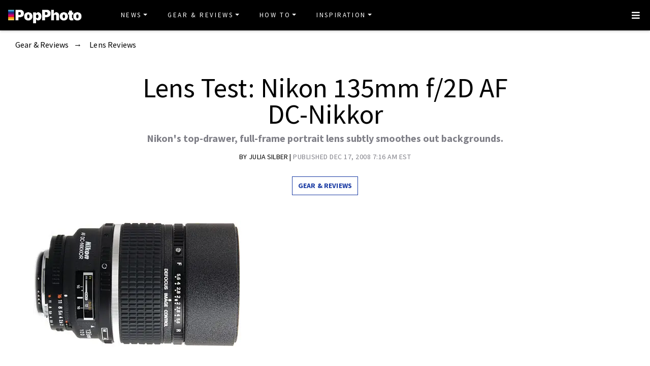

--- FILE ---
content_type: text/html
request_url: https://www.popphoto.com/gear/2008/12/lens-test-nikon-135mm-f2d-af-dc-nikkor/
body_size: 16968
content:
<!DOCTYPE html>
<html lang="en-US">
<head>
  <meta charset="utf-8">
  <meta http-equiv="x-ua-compatible" content="ie=edge">
  <meta name="viewport" content="width=device-width, initial-scale=1, shrink-to-fit=no">
  <link rel="preconnect" href="https://fonts.gstatic.com" crossorigin>
  <link rel="preload" as="style" onload="this.onload=null;this.rel='stylesheet'" href="https://fonts.googleapis.com/css?family=Source+Sans+Pro:300,300i,400,400i,600,600i,700,700i%7CSource+Serif+Pro:400,700&display=swap" />
  <noscript><link rel="stylesheet" href="https://fonts.googleapis.com/css?family=Source+Sans+Pro:300,300i,400,400i,600,600i,700,700i%7CSource+Serif+Pro:400,700&display=swap"></noscript>
  <link rel="preload" href="https://www.popphoto.com/app/themes/empire/dist/vendor/fa-brands-400_d878b0a6.woff2" as="font" crossorigin="anonymous">
  <link rel="preload" href="https://www.popphoto.com/app/themes/empire/dist/vendor/fa-solid-900_1551f4f6.woff2" as="font" crossorigin="anonymous">
  <link rel="preload" href="https://www.popphoto.com/app/themes/empire/dist/fonts/icomoon_03b99a37.woff" as="font" crossorigin="anonymous">

  <link rel="icon" href="https://www.popphoto.com/uploads/2021/12/15/cropped-POPPHOTOFAVICON.png?auto=webp&#038;width=32&#038;height=32" sizes="32x32" />
<link rel="icon" href="https://www.popphoto.com/uploads/2021/12/15/cropped-POPPHOTOFAVICON.png?auto=webp&#038;width=192&#038;height=192" sizes="192x192" />
<link rel="apple-touch-icon" href="https://www.popphoto.com/uploads/2021/12/15/cropped-POPPHOTOFAVICON.png?auto=webp&#038;width=180&#038;height=180" />
<meta name="msapplication-TileImage" content="https://www.popphoto.com/uploads/2021/12/15/cropped-POPPHOTOFAVICON.png?auto=webp&#038;width=270&#038;height=270" />

          <script>
      window.swpData = {
    "authorName": "Julia Silber",
    "authorId": "27",
    "articleId": "43695",
    "articleTitle": "Lens Test: Nikon 135mm f\/2D AF DC-Nikkor",
    "articleCategory": "Gear &amp; Reviews,Lens Reviews",
    "internalTags": ""
}
    </script>
  
  
  
  <meta name='robots' content='index, follow, max-image-preview:large, max-snippet:-1, max-video-preview:-1' />
<meta name="facebook-domain-verification" content="yy94jzgchleec73796tcqfdab1019y" />
	<!-- This site is optimized with the Yoast SEO Premium plugin v21.6 (Yoast SEO v21.6) - https://yoast.com/wordpress/plugins/seo/ -->
	<title>Lens Test: Nikon 135mm f/2D AF DC-Nikkor | Popular Photography</title>
	<meta name="description" content="Nikon&#039;s top-drawer, full-frame portrait lens subtly smoothes out backgrounds." />
	<link rel="canonical" href="https://www.popphoto.com/gear/2008/12/lens-test-nikon-135mm-f2d-af-dc-nikkor/" />
	<meta property="og:locale" content="en_US" />
	<meta property="og:type" content="article" />
	<meta property="og:title" content="Lens Test: Nikon 135mm f/2D AF DC-Nikkor" />
	<meta property="og:description" content="Nikon&#039;s top-drawer, full-frame portrait lens subtly smoothes out backgrounds." />
	<meta property="og:url" content="https://www.popphoto.com/gear/2008/12/lens-test-nikon-135mm-f2d-af-dc-nikkor/" />
	<meta property="og:site_name" content="Popular Photography" />
	<meta property="article:publisher" content="https://www.facebook.com/popularphotography" />
	<meta property="og:image" content="https://www.popphoto.com/uploads/2019/01/17/CFMWBYEEBNXZUF76NJ2NCMVXEQ.jpg?auto=webp" />
	<meta property="og:image:width" content="410" />
	<meta property="og:image:height" content="250" />
	<meta property="og:image:type" content="image/jpeg" />
	<meta name="author" content="Julia Silber" />
	<meta name="twitter:card" content="summary_large_image" />
	<meta name="twitter:creator" content="@popphoto" />
	<meta name="twitter:site" content="@popphoto" />
	<meta name="twitter:label1" content="Written by" />
	<meta name="twitter:data1" content="Julia Silber" />
	<meta name="twitter:label2" content="Est. reading time" />
	<meta name="twitter:data2" content="2 minutes" />
	<script type="application/ld+json" class="yoast-schema-graph">{"@context":"https://schema.org","@graph":[{"@type":"Article","@id":"https://www.popphoto.com/gear/2008/12/lens-test-nikon-135mm-f2d-af-dc-nikkor/#article","isPartOf":{"@id":"https://www.popphoto.com/gear/2008/12/lens-test-nikon-135mm-f2d-af-dc-nikkor/"},"author":[{"@type":"Person","@id":"https://www.popphoto.com/#/schema/person/a001daea3c53197c291a6de0cdf1420c","name":"Julia Silber","description":"","url":"https://www.popphoto.com/authors/julia-silber/"}],"headline":"Lens Test: Nikon 135mm f/2D AF DC-Nikkor","datePublished":"2008-12-17T07:16:41-05:00","dateModified":"2021-04-14T09:30:46-04:00","mainEntityOfPage":{"@id":"https://www.popphoto.com/gear/2008/12/lens-test-nikon-135mm-f2d-af-dc-nikkor/"},"wordCount":502,"commentCount":0,"publisher":{"@id":"https://www.popphoto.com/#organization"},"image":{"@id":"https://www.popphoto.com/gear/2008/12/lens-test-nikon-135mm-f2d-af-dc-nikkor/#primaryimage"},"thumbnailUrl":"https://www.popphoto.com/uploads/2019/01/17/CFMWBYEEBNXZUF76NJ2NCMVXEQ.jpg?auto=webp","keywords":["Nikon","reviews"],"articleSection":["Gear &amp; Reviews","Lens Reviews"],"inLanguage":"en-US","potentialAction":[{"@type":"CommentAction","name":"Comment","target":["https://www.popphoto.com/gear/2008/12/lens-test-nikon-135mm-f2d-af-dc-nikkor/#respond"]}],"articleBody":"Nikon's DC-Nikkor family is only two lenses deep, comprising just this one and a 105mm f/2. A full-frame lens, this 135mm f/2 ($1,080, street) converts to about 200mm on a Nikon D80.\n\nBoth of the DCs are topdrawer portrait lenses that offer Nikon shooters the ability to make out-of-focus areas appear softer by strategically introducing spherical aberration to just the defocused areas. (Sharp areas of the scene are not affected.)\n\nThis softening, called DC for Defocus Control, is especially useful when specular highlights in a defocused fore- or background are bright enough to draw attention from a portrait subject. Because smaller apertures suppress spherical aberration, defocus control is only available from f/2 through f/5.6.\n\nHands On:\n\nThe lens seems slightly heavy for a 135mm f/2. Weighing about 2 ounces more than Sony's 135mm f/2.8, it's nearly a pound heavier than the Canon softfocusing 135mm f/2.8. Finished in Nikon's black crinkle coating, it also has a built-in telescoping lenshood and a generously broad manualfocusing ring that's both rubberized and knurled. The MF/AF switch is a rotating, lockable collar.\n\nAF action was fast and quiet. Physically, the most unusual thing here is the lens' lockable frontbarrel DC aperture ring. It has two opposing scales (both f/2 through f/5.6), one for adjusting foreground defocus (the F scale), the other for background defocus (R, for Rear).\n\nFor Defocus Control to work, you must select the appropriate DC scale (F or R), and its aperture must match the shooting aperture. If there's a discrepancy between the two, overall softness results. The wider the deviation, the softer the image will become.\n\nIn The Lab:\n\nOur SQF tests of the lens in its normal, non- DC mode, found sharpness and contrast in the Excellent range for all apertures and magnifications. DxO Analyzer tests found barrel distortion in the Imperceptible range (0.03%) -- an excellent performance. Light falloff was gone from the corners by f/2.4, a surprisingly good result.\n\nThe maximum magnification ratio came in at 1:6.71 at the closefocusing distance of 42 inches -- just about the perfect distance for a portrait lens. It lets the photographer get close enough for normal conversation when making headshots, but not too close.\n\nConclusions:\n\nWith Defocus Control on, our test images showed not only a shift in focus, along with a slight overall lowering of contrast. (Much of the time, lower contrast is desirable in a portrait.) The overall DC effect is a slightly softer, even creamier state of defocus, clearly an improvement. Depending on the relative distances between camera, foreground, subject, and background, plus the working aperture, the differences between DC and non-DC images can be extremely subtle.\n\nWould professional portraitists appreciate the softer fore- and backgrounds? Probably. Would their clients? The most discerning certainly would.\n\nSpecifications\n\n135mm (139.24mm tested), f/2 (unable to obtain tested value, due to instrument limitation), 7 elements in 6 groups. Focusing turns 195 degrees clockwise.\n• Diagonal view angle: 18 degrees.\n• Weight: 1.75 lb.\n• Filter size: 72mm.\n• Mount: Nikon AF.\n• Included: Built-in lenshood.\n• Street price: $1,080.\n\nSubjective Quality Factor"},{"@type":"WebPage","@id":"https://www.popphoto.com/gear/2008/12/lens-test-nikon-135mm-f2d-af-dc-nikkor/","url":"https://www.popphoto.com/gear/2008/12/lens-test-nikon-135mm-f2d-af-dc-nikkor/","name":"Lens Test: Nikon 135mm f/2D AF DC-Nikkor","isPartOf":{"@id":"https://www.popphoto.com/#website"},"primaryImageOfPage":{"@id":"https://www.popphoto.com/gear/2008/12/lens-test-nikon-135mm-f2d-af-dc-nikkor/#primaryimage"},"image":{"@id":"https://www.popphoto.com/gear/2008/12/lens-test-nikon-135mm-f2d-af-dc-nikkor/#primaryimage"},"thumbnailUrl":"https://www.popphoto.com/uploads/2019/01/17/CFMWBYEEBNXZUF76NJ2NCMVXEQ.jpg?auto=webp","datePublished":"2008-12-17T07:16:41-05:00","dateModified":"2021-04-14T09:30:46-04:00","description":"Nikon's top-drawer, full-frame portrait lens subtly smoothes out backgrounds.","inLanguage":"en-US","potentialAction":[{"@type":"ReadAction","target":["https://www.popphoto.com/gear/2008/12/lens-test-nikon-135mm-f2d-af-dc-nikkor/"]}]},{"@type":"ImageObject","inLanguage":"en-US","@id":"https://www.popphoto.com/gear/2008/12/lens-test-nikon-135mm-f2d-af-dc-nikkor/#primaryimage","url":"https://www.popphoto.com/uploads/2019/01/17/CFMWBYEEBNXZUF76NJ2NCMVXEQ.jpg?auto=webp","contentUrl":"https://www.popphoto.com/uploads/2019/01/17/CFMWBYEEBNXZUF76NJ2NCMVXEQ.jpg?auto=webp","width":410,"height":250,"caption":"Lens-Test-Nikon-135mm-f-2D-AF-DC-Nikkor"},{"@type":"WebSite","@id":"https://www.popphoto.com/#website","url":"https://www.popphoto.com/","name":"Popular Photography","description":"Founded in 1937, Popular Photography is a magazine dedicated to all things photographic.","publisher":{"@id":"https://www.popphoto.com/#organization"},"inLanguage":"en-US"},{"@type":"Organization","@id":"https://www.popphoto.com/#organization","name":"Popular Photography","url":"https://www.popphoto.com/","logo":{"@type":"ImageObject","inLanguage":"en-US","@id":"https://www.popphoto.com/#/schema/logo/image/","url":"https://www.popphoto.com/uploads/2021/03/08/popular-photography-logo-default.jpg?auto=webp","contentUrl":"https://www.popphoto.com/uploads/2021/03/08/popular-photography-logo-default.jpg?auto=webp","width":2000,"height":1200,"caption":"Popular Photography"},"image":{"@id":"https://www.popphoto.com/#/schema/logo/image/"},"sameAs":["https://www.facebook.com/popularphotography","https://twitter.com/popphoto","https://www.instagram.com/popphotomag/"]},{"@type":"Person","@id":"https://www.popphoto.com/#/schema/person/a001daea3c53197c291a6de0cdf1420c","name":"Julia Silber","description":"","url":"https://www.popphoto.com/authors/julia-silber/"}]}</script>
	<!-- / Yoast SEO Premium plugin. -->


<link rel='dns-prefetch' href='//ak.sail-horizon.com' />
<link rel='dns-prefetch' href='//www.popphoto.com' />

<link rel='dns-prefetch' href='//s.skimresources.com' />
<link rel='dns-prefetch' href='//connect.facebook.net' />
<link rel='stylesheet' id='wp-block-library-css' href='https://www.popphoto.com/wp/wp-includes/css/dist/block-library/style.min.css' type='text/css' media='all' />
<link rel='stylesheet' id='classic-theme-styles-css' href='https://www.popphoto.com/wp/wp-includes/css/classic-themes.min.css' type='text/css' media='all' />
<style id='global-styles-inline-css' type='text/css'>
body{--wp--preset--color--black: #000000;--wp--preset--color--cyan-bluish-gray: #abb8c3;--wp--preset--color--white: #ffffff;--wp--preset--color--pale-pink: #f78da7;--wp--preset--color--vivid-red: #cf2e2e;--wp--preset--color--luminous-vivid-orange: #ff6900;--wp--preset--color--luminous-vivid-amber: #fcb900;--wp--preset--color--light-green-cyan: #7bdcb5;--wp--preset--color--vivid-green-cyan: #00d084;--wp--preset--color--pale-cyan-blue: #8ed1fc;--wp--preset--color--vivid-cyan-blue: #0693e3;--wp--preset--color--vivid-purple: #9b51e0;--wp--preset--gradient--vivid-cyan-blue-to-vivid-purple: linear-gradient(135deg,rgba(6,147,227,1) 0%,rgb(155,81,224) 100%);--wp--preset--gradient--light-green-cyan-to-vivid-green-cyan: linear-gradient(135deg,rgb(122,220,180) 0%,rgb(0,208,130) 100%);--wp--preset--gradient--luminous-vivid-amber-to-luminous-vivid-orange: linear-gradient(135deg,rgba(252,185,0,1) 0%,rgba(255,105,0,1) 100%);--wp--preset--gradient--luminous-vivid-orange-to-vivid-red: linear-gradient(135deg,rgba(255,105,0,1) 0%,rgb(207,46,46) 100%);--wp--preset--gradient--very-light-gray-to-cyan-bluish-gray: linear-gradient(135deg,rgb(238,238,238) 0%,rgb(169,184,195) 100%);--wp--preset--gradient--cool-to-warm-spectrum: linear-gradient(135deg,rgb(74,234,220) 0%,rgb(151,120,209) 20%,rgb(207,42,186) 40%,rgb(238,44,130) 60%,rgb(251,105,98) 80%,rgb(254,248,76) 100%);--wp--preset--gradient--blush-light-purple: linear-gradient(135deg,rgb(255,206,236) 0%,rgb(152,150,240) 100%);--wp--preset--gradient--blush-bordeaux: linear-gradient(135deg,rgb(254,205,165) 0%,rgb(254,45,45) 50%,rgb(107,0,62) 100%);--wp--preset--gradient--luminous-dusk: linear-gradient(135deg,rgb(255,203,112) 0%,rgb(199,81,192) 50%,rgb(65,88,208) 100%);--wp--preset--gradient--pale-ocean: linear-gradient(135deg,rgb(255,245,203) 0%,rgb(182,227,212) 50%,rgb(51,167,181) 100%);--wp--preset--gradient--electric-grass: linear-gradient(135deg,rgb(202,248,128) 0%,rgb(113,206,126) 100%);--wp--preset--gradient--midnight: linear-gradient(135deg,rgb(2,3,129) 0%,rgb(40,116,252) 100%);--wp--preset--duotone--dark-grayscale: url('#wp-duotone-dark-grayscale');--wp--preset--duotone--grayscale: url('#wp-duotone-grayscale');--wp--preset--duotone--purple-yellow: url('#wp-duotone-purple-yellow');--wp--preset--duotone--blue-red: url('#wp-duotone-blue-red');--wp--preset--duotone--midnight: url('#wp-duotone-midnight');--wp--preset--duotone--magenta-yellow: url('#wp-duotone-magenta-yellow');--wp--preset--duotone--purple-green: url('#wp-duotone-purple-green');--wp--preset--duotone--blue-orange: url('#wp-duotone-blue-orange');--wp--preset--font-size--small: 13px;--wp--preset--font-size--medium: 20px;--wp--preset--font-size--large: 36px;--wp--preset--font-size--x-large: 42px;--wp--preset--spacing--20: 0.44rem;--wp--preset--spacing--30: 0.67rem;--wp--preset--spacing--40: 1rem;--wp--preset--spacing--50: 1.5rem;--wp--preset--spacing--60: 2.25rem;--wp--preset--spacing--70: 3.38rem;--wp--preset--spacing--80: 5.06rem;--wp--preset--shadow--natural: 6px 6px 9px rgba(0, 0, 0, 0.2);--wp--preset--shadow--deep: 12px 12px 50px rgba(0, 0, 0, 0.4);--wp--preset--shadow--sharp: 6px 6px 0px rgba(0, 0, 0, 0.2);--wp--preset--shadow--outlined: 6px 6px 0px -3px rgba(255, 255, 255, 1), 6px 6px rgba(0, 0, 0, 1);--wp--preset--shadow--crisp: 6px 6px 0px rgba(0, 0, 0, 1);}:where(.is-layout-flex){gap: 0.5em;}body .is-layout-flow > .alignleft{float: left;margin-inline-start: 0;margin-inline-end: 2em;}body .is-layout-flow > .alignright{float: right;margin-inline-start: 2em;margin-inline-end: 0;}body .is-layout-flow > .aligncenter{margin-left: auto !important;margin-right: auto !important;}body .is-layout-constrained > .alignleft{float: left;margin-inline-start: 0;margin-inline-end: 2em;}body .is-layout-constrained > .alignright{float: right;margin-inline-start: 2em;margin-inline-end: 0;}body .is-layout-constrained > .aligncenter{margin-left: auto !important;margin-right: auto !important;}body .is-layout-constrained > :where(:not(.alignleft):not(.alignright):not(.alignfull)){max-width: var(--wp--style--global--content-size);margin-left: auto !important;margin-right: auto !important;}body .is-layout-constrained > .alignwide{max-width: var(--wp--style--global--wide-size);}body .is-layout-flex{display: flex;}body .is-layout-flex{flex-wrap: wrap;align-items: center;}body .is-layout-flex > *{margin: 0;}:where(.wp-block-columns.is-layout-flex){gap: 2em;}.has-black-color{color: var(--wp--preset--color--black) !important;}.has-cyan-bluish-gray-color{color: var(--wp--preset--color--cyan-bluish-gray) !important;}.has-white-color{color: var(--wp--preset--color--white) !important;}.has-pale-pink-color{color: var(--wp--preset--color--pale-pink) !important;}.has-vivid-red-color{color: var(--wp--preset--color--vivid-red) !important;}.has-luminous-vivid-orange-color{color: var(--wp--preset--color--luminous-vivid-orange) !important;}.has-luminous-vivid-amber-color{color: var(--wp--preset--color--luminous-vivid-amber) !important;}.has-light-green-cyan-color{color: var(--wp--preset--color--light-green-cyan) !important;}.has-vivid-green-cyan-color{color: var(--wp--preset--color--vivid-green-cyan) !important;}.has-pale-cyan-blue-color{color: var(--wp--preset--color--pale-cyan-blue) !important;}.has-vivid-cyan-blue-color{color: var(--wp--preset--color--vivid-cyan-blue) !important;}.has-vivid-purple-color{color: var(--wp--preset--color--vivid-purple) !important;}.has-black-background-color{background-color: var(--wp--preset--color--black) !important;}.has-cyan-bluish-gray-background-color{background-color: var(--wp--preset--color--cyan-bluish-gray) !important;}.has-white-background-color{background-color: var(--wp--preset--color--white) !important;}.has-pale-pink-background-color{background-color: var(--wp--preset--color--pale-pink) !important;}.has-vivid-red-background-color{background-color: var(--wp--preset--color--vivid-red) !important;}.has-luminous-vivid-orange-background-color{background-color: var(--wp--preset--color--luminous-vivid-orange) !important;}.has-luminous-vivid-amber-background-color{background-color: var(--wp--preset--color--luminous-vivid-amber) !important;}.has-light-green-cyan-background-color{background-color: var(--wp--preset--color--light-green-cyan) !important;}.has-vivid-green-cyan-background-color{background-color: var(--wp--preset--color--vivid-green-cyan) !important;}.has-pale-cyan-blue-background-color{background-color: var(--wp--preset--color--pale-cyan-blue) !important;}.has-vivid-cyan-blue-background-color{background-color: var(--wp--preset--color--vivid-cyan-blue) !important;}.has-vivid-purple-background-color{background-color: var(--wp--preset--color--vivid-purple) !important;}.has-black-border-color{border-color: var(--wp--preset--color--black) !important;}.has-cyan-bluish-gray-border-color{border-color: var(--wp--preset--color--cyan-bluish-gray) !important;}.has-white-border-color{border-color: var(--wp--preset--color--white) !important;}.has-pale-pink-border-color{border-color: var(--wp--preset--color--pale-pink) !important;}.has-vivid-red-border-color{border-color: var(--wp--preset--color--vivid-red) !important;}.has-luminous-vivid-orange-border-color{border-color: var(--wp--preset--color--luminous-vivid-orange) !important;}.has-luminous-vivid-amber-border-color{border-color: var(--wp--preset--color--luminous-vivid-amber) !important;}.has-light-green-cyan-border-color{border-color: var(--wp--preset--color--light-green-cyan) !important;}.has-vivid-green-cyan-border-color{border-color: var(--wp--preset--color--vivid-green-cyan) !important;}.has-pale-cyan-blue-border-color{border-color: var(--wp--preset--color--pale-cyan-blue) !important;}.has-vivid-cyan-blue-border-color{border-color: var(--wp--preset--color--vivid-cyan-blue) !important;}.has-vivid-purple-border-color{border-color: var(--wp--preset--color--vivid-purple) !important;}.has-vivid-cyan-blue-to-vivid-purple-gradient-background{background: var(--wp--preset--gradient--vivid-cyan-blue-to-vivid-purple) !important;}.has-light-green-cyan-to-vivid-green-cyan-gradient-background{background: var(--wp--preset--gradient--light-green-cyan-to-vivid-green-cyan) !important;}.has-luminous-vivid-amber-to-luminous-vivid-orange-gradient-background{background: var(--wp--preset--gradient--luminous-vivid-amber-to-luminous-vivid-orange) !important;}.has-luminous-vivid-orange-to-vivid-red-gradient-background{background: var(--wp--preset--gradient--luminous-vivid-orange-to-vivid-red) !important;}.has-very-light-gray-to-cyan-bluish-gray-gradient-background{background: var(--wp--preset--gradient--very-light-gray-to-cyan-bluish-gray) !important;}.has-cool-to-warm-spectrum-gradient-background{background: var(--wp--preset--gradient--cool-to-warm-spectrum) !important;}.has-blush-light-purple-gradient-background{background: var(--wp--preset--gradient--blush-light-purple) !important;}.has-blush-bordeaux-gradient-background{background: var(--wp--preset--gradient--blush-bordeaux) !important;}.has-luminous-dusk-gradient-background{background: var(--wp--preset--gradient--luminous-dusk) !important;}.has-pale-ocean-gradient-background{background: var(--wp--preset--gradient--pale-ocean) !important;}.has-electric-grass-gradient-background{background: var(--wp--preset--gradient--electric-grass) !important;}.has-midnight-gradient-background{background: var(--wp--preset--gradient--midnight) !important;}.has-small-font-size{font-size: var(--wp--preset--font-size--small) !important;}.has-medium-font-size{font-size: var(--wp--preset--font-size--medium) !important;}.has-large-font-size{font-size: var(--wp--preset--font-size--large) !important;}.has-x-large-font-size{font-size: var(--wp--preset--font-size--x-large) !important;}
.wp-block-navigation a:where(:not(.wp-element-button)){color: inherit;}
:where(.wp-block-columns.is-layout-flex){gap: 2em;}
.wp-block-pullquote{font-size: 1.5em;line-height: 1.6;}
</style>
<link rel='stylesheet' id='lite-yt-embed-css' href='https://www.popphoto.com/app/mu-plugins/recurrent-plugin/assets/css/lite-yt-embed.css' type='text/css' media='all' />
<link rel='stylesheet' id='sailthru-subscribe-widget-styles-css' href='https://www.popphoto.com/app/plugins/sailthru-wordpress-plugin/css/widget.subscribe.css' type='text/css' media='all' />
<link rel='stylesheet' id='lazysizes-css' href='https://www.popphoto.com/app/mu-plugins/recurrent-plugin/assets/css/lazysizes.css' type='text/css' media='all' />
<link rel='stylesheet' id='empire/main.css-css' href='https://www.popphoto.com/app/themes/empire/dist/styles/main_2c0a6f60.css' type='text/css' media='all' />
<script src='//ak.sail-horizon.com/spm/spm.v1.min.js' type='text/javascript' async></script><script type='text/javascript' id='jquery-core-js-extra'>
/* <![CDATA[ */
var empireVars = {"ajaxUrl":"https:\/\/www.popphoto.com\/wp\/wp-admin\/admin-ajax.php","sharer":"https:\/\/www.popphoto.com\/sharer.php"};
/* ]]> */
</script>
<script type='text/javascript' src='https://www.popphoto.com/wp/wp-includes/js/jquery/jquery.min.js' id='jquery-core-js'></script>
<script type='text/javascript' id='tag-js-extra'>
/* <![CDATA[ */
var tag = {"options":{"customerId":"ccaf81872e9b2646fb1597cb5ec7498f"}};
/* ]]> */
</script>
<script async src='https://www.popphoto.com/app/plugins/sailthru-wordpress-plugin/js/tag.js' id='tag-js'></script>
<script type='text/javascript' src='https://www.popphoto.com/app/mu-plugins/recurrent-plugin/assets/js/lite-yt-embed.js' id='lite-yt-embed-js'></script>

<script async src='https://www.popphoto.com/app/plugins/sailthru-wordpress-plugin/js/widget.subscribe.js' id='sailthru-subscribe-script-js'></script>
<script type='text/javascript' src='https://www.popphoto.com/app/mu-plugins/recurrent-plugin/assets/js/lazysizes.min.js' id='lazysizes.min-js'></script>
<script type='text/javascript' async src='//connect.facebook.net/en_US/sdk.js#xfbml=1&#038;version=v3.2' id='facebook-js-js'></script>
<script type='text/javascript' defer src='https://www.popphoto.com/app/themes/empire/dist/scripts/main_2c0a6f60.js' id='empire/main.js-js'></script>
<script>
            window.dataLayer = window.dataLayer || [];
            window.dataLayer.push({
              "event":"pageview",
              "Categories" : "Gear &amp; Reviews, Lens Reviews",
              "Primary Category" : "Gear &amp; Reviews",
              "CMS Tags" : "Nikon, reviews",
              "Content Types" : "Evergreen, Non-Membership, Review, Upper Funnel",
              "Author" : "Julia Silber",
              "Internal Tags" : "",
              "Published Date" : "2008-12-17T07:16:41-05:00",
              "Modified Date" : "2021-04-14T09:30:46-04:00",
              "Meta Robots" : "index, follow, max-image-preview:large, max-snippet:-1, max-video-preview:-1",
              "Canonical URL" : "https://www.popphoto.com/gear/2008/12/lens-test-nikon-135mm-f2d-af-dc-nikkor/",
              "Excerpt" : "Nikon's top-drawer, full-frame portrait lens subtly smoothes out backgrounds.",
              "CMS Title" : "Lens Test: Nikon 135mm f/2D AF DC-Nikkor",
              "Permalink" : "https://www.popphoto.com/gear/2008/12/lens-test-nikon-135mm-f2d-af-dc-nikkor/",
            });
        </script>

<!-- BEGIN Sailthru Horizon Meta Information -->
<meta name="sailthru.date" content="2008-12-17 07:16:41" />
<meta name="sailthru.title" content="Lens Test: Nikon 135mm f/2D AF DC-Nikkor" />
<meta name="sailthru.tags" content=",Nikon,reviews,Gear &amp; Reviews,Lens Reviews,Julia Silber,popphoto" />
<meta name="sailthru.author" content="Julia Silber" />
<meta name="sailthru.description" content="Nikon&#039;s top-drawer, full-frame portrait lens subtly smoothes out backgrounds." />
<meta name="sailthru.image.full" content="https://www.popphoto.com/uploads/2019/01/17/CFMWBYEEBNXZUF76NJ2NCMVXEQ.jpg?auto=webp" />
<meta name="sailthru.image.thumb" content="https://www.popphoto.com/uploads/2019/01/17/CFMWBYEEBNXZUF76NJ2NCMVXEQ.jpg?auto=webp" />
<!-- END Sailthru Horizon Meta Information -->

<link rel="preload" fetchpriority="high" as="image" imagesrcset="https://www.popphoto.com/uploads/2019/01/17/CFMWBYEEBNXZUF76NJ2NCMVXEQ.jpg?auto=webp&optimize=high&width=360 360w,https://www.popphoto.com/uploads/2019/01/17/CFMWBYEEBNXZUF76NJ2NCMVXEQ.jpg?auto=webp&optimize=high&width=390 390w,https://www.popphoto.com/uploads/2019/01/17/CFMWBYEEBNXZUF76NJ2NCMVXEQ.jpg?auto=webp&optimize=high&width=412 412w,https://www.popphoto.com/uploads/2019/01/17/CFMWBYEEBNXZUF76NJ2NCMVXEQ.jpg?auto=webp&optimize=high&width=1200 1200w,https://www.popphoto.com/uploads/2019/01/17/CFMWBYEEBNXZUF76NJ2NCMVXEQ.jpg?auto=webp&optimize=high&width=1366 1366w,https://www.popphoto.com/uploads/2019/01/17/CFMWBYEEBNXZUF76NJ2NCMVXEQ.jpg?auto=webp&optimize=high&width=1440 1440w" /><!-- Google Tag Manager -->
                <script>(function(w,d,s,l,i){w[l]=w[l]||[];w[l].push({'gtm.start':
                    new Date().getTime(),event:'gtm.js'});var f=d.getElementsByTagName(s)[0],
                    j=d.createElement(s),dl=l!='dataLayer'?'&l='+l:'';j.async=true;j.src=
                    'https://www.googletagmanager.com/gtm.js?id='+i+dl;f.parentNode.insertBefore(j,f);
                    })(window,document,'script','dataLayer','GTM-KCJJS23');</script>
            <!-- End Google Tag Manager -->        <style>
            :root {
            --header-bg-color: #000000;
--menu-bg-color: #000000;
--menu-item-color: #ffffff;
--menu-hover-bg-color: #ffffff;
--menu-hover-item-color: #193aa3;
--section-bg: #000000;
--section-title-color: #FFFFFF;
--post-title-color: #000000;
--post-hover-color: #808088;
--post-excerpt-detail: #808088;
--post-title-detail: #000000;
--related-headline: #ffffff;
--related-desciption: #ffffff;
--share-button: #000;
--feed-headline-color: #808088;
--feed-title-color: #808088;
--social-icons-color: #ffffff;
--author-color: #808088;
--author-color-hover: #193aa3;
--article-card-bg-color: #fff;
--cat-header-bg-color: #0a0a0a;
--single-header-bg-color: #ffffff;
--cat-header-pattern-color: #141414;
--single-header-pattern-color: #ffffff;
--category-tag-color: #193aa3;
--post-author-byline: #808088;
--post-author-name: #000000;
--post-author-name-hover: #808088;
--post-category-text: #193aa3;
--post-category-text-hover: #808088;
--post-category-border: #193aa3;
--post-category-border-hover: #808088;
--main-text-color-newsletter-navbar: #ffffff;
--hover-text-color-newsletter-navbar: #808088;
--buy-now-button-color: #fff;
--underline-link-color: #000000;
--link-color: #000;
--link-color-hover: #000;
--footer-bg: #000;
--footer-text: #ccc;
--footer-link: #ccc;
--footer-link-hover: #fff;
--footer-copy-right-text: #ccc;
--footer-heading: #f8f8f8;
--sub-header: #000;
--underline-sub-header: #ccc;
--hambuger-background: #193aa3;
--hambuger-color: #ffffff;
--newsletter-section: #808088;
--border-color: #ffffff;
--drop-cap-color: #000;
--subscribe-color: #ccc;
--buy-now-button-background: #13a93a;
--buy-now-button-background-hover: #13a93a;
--buy-now-button-color: #fff;
--buy-now-button-color-hover: #fff;
--buy-now-card-border: #ddd;
--buy-now-card-color: #000;
--author-header-bg-color: transparent;
--author-name-color: #111;
--author-job-title-color: #111;
--author-social-color: #111;
--author-title-color: #111;
--author-text-color: #111;
--author-separator-color: #999;
--premium-featured-image-bottom-strip-color: rgba(255,255,255,0);
            }
        </style>
                <script>!function(n){if(!window.cnx){window.cnx={},window.cnx.cmd=[];var t=n.createElement('iframe');t.src='javascript:false'; t.display='none',t.onload=function(){var n=t.contentWindow.document,c=n.createElement('script');c.src='//cd.connatix.com/connatix.player.js?cid=06abb0e1-2672-4d82-adf9-2ab2797e109b',c.setAttribute('async','1'),c.setAttribute('type','text/javascript'),n.body.appendChild(c)},n.head.appendChild(t)}}(document);</script>
        <link rel="shortcut icon" href="https://www.popphoto.com/uploads/2021/12/15/POPPHOTOFAVICON.png" /><!-- Chartbeat -->
            <script type='text/javascript'>
                (function() {
                /** CONFIGURATION START **/
                var _sf_async_config = window._sf_async_config = (window._sf_async_config || {});
                _sf_async_config.uid = "59650";
                _sf_async_config.domain = 'popphoto.com';
                _sf_async_config.useCanonical = true;
                _sf_async_config.useCanonicalDomain = true;
                _sf_async_config.sections = 'Gear &amp; Reviews,Lens Reviews';
                _sf_async_config.authors = 'Julia Silber';
                /** CONFIGURATION END **/
                function loadChartbeat() {
                var e = document.createElement('script');
                var n = document.getElementsByTagName('script')[0];
                e.type = 'text/javascript';
                e.async = true;
                e.src = '//static.chartbeat.com/js/chartbeat.js';
                n.parentNode.insertBefore(e, n);
            }
                loadChartbeat();
            })();
            </script>
            <!-- End Chartbeat -->
<meta property="article:published_time" content="2008-12-17T07:16:41-05:00">
<meta property="article:modified_time" content="2021-04-14T09:30:46-04:00">
<meta name="taxonomy:content-type" content="1. Group,2. Page Type,3. Timeframe,4. Funnel,Evergreen,Non-Membership,Review,Upper Funnel"/><link rel="alternate" type="application/rss+xml" href="https://www.popphoto.com/feed/" /><link rel="alternate" type="application/rss+xml" href="https://www.popphoto.com/category/gear-reviews/feed/" /><link rel="alternate" type="application/rss+xml" href="https://www.popphoto.com/category/lens-reviews/feed/" /><script type="application/ld+json" id="post-breadcrumbs-schema">{"@context":"https:\/\/schema.org","@type":"BreadcrumbList","numberOfItems":3,"itemListOrder":"Ascending","itemListElement":[{"@type":"ListItem","name":"Gear &amp; Reviews","description":"For critical analysis and in-depth coverage of the newest gear, including cameras, camera accessories, lenses, and more, look no further.","position":1,"item":"https:\/\/www.popphoto.com\/category\/gear-reviews\/"},{"@type":"ListItem","name":"Lens Reviews","description":"Read our latest lens reviews here, from primes to teles, macros to fisheyes. ","position":2,"item":"https:\/\/www.popphoto.com\/category\/lens-reviews\/"},{"@type":"ListItem","name":"Lens Test: Nikon 135mm f\/2D AF DC-Nikkor","position":2}]}</script><style type="text/css">.recentcomments a{display:inline !important;padding:0 !important;margin:0 !important;}</style><script type="text/javascript">var sailthru_vars = {"ajaxurl":"https:\/\/www.popphoto.com\/wp\/wp-admin\/admin-ajax.php"}</script><style>:root { --orgnc-product-table-cta-text-color: black;
--orgnc-product-table-cta-bg-color: lightgray;
 }</style><style>:root { --orgnc-singleimage-caption-color: #17878f;
--orgnc-singleimage-figcaption-border-color: gray;
--orgnc-singleimage-figcaption-link-color: black;
 }</style><style>:root { --orgnc-product-summary-link-color: inherit;
--orgnc-product-summary-link-underline-color: inherit;
 }</style><style>:root { --orgnc-sharable-pull-quote-share-color: #8f9fcc;
--orgnc-sharable-pull-quote-text-font: inherit;
 }</style><link rel="icon" href="https://www.popphoto.com/uploads/2021/12/15/cropped-POPPHOTOFAVICON.png?auto=webp&#038;width=32&#038;height=32" sizes="32x32" />
<link rel="icon" href="https://www.popphoto.com/uploads/2021/12/15/cropped-POPPHOTOFAVICON.png?auto=webp&#038;width=192&#038;height=192" sizes="192x192" />
<link rel="apple-touch-icon" href="https://www.popphoto.com/uploads/2021/12/15/cropped-POPPHOTOFAVICON.png?auto=webp&#038;width=180&#038;height=180" />
<meta name="msapplication-TileImage" content="https://www.popphoto.com/uploads/2021/12/15/cropped-POPPHOTOFAVICON.png?auto=webp&#038;width=270&#038;height=270" />
		<style type="text/css" id="wp-custom-css">
			.template-newsletter .gform_wrapper h3.gform_title,
.template-newsletter .gform_footer {
    text-align: center;
}

.template-newsletter .wp-block-image {
    text-align: center;
    margin-top: 100px;
}

.template-newsletter .wp-image-152385, .template-newsletter .pph-newsletter-form {
    width: 500px;
}

.template-newsletter .gform_wrapper .gform_footer input.button {
    width: 300px;
}

@media screen and (max-width:480px) {
.template-newsletter .wp-image-152385, .template-newsletter .pph-newsletter-form {
    padding: 0 16px;
}
}		</style>
		<script>"use strict";function _typeof(t){return(_typeof="function"==typeof Symbol&&"symbol"==typeof Symbol.iterator?function(t){return typeof t}:function(t){return t&&"function"==typeof Symbol&&t.constructor===Symbol&&t!==Symbol.prototype?"symbol":typeof t})(t)}!function(){var t=function(){var t,e,o=[],n=window,r=n;for(;r;){try{if(r.frames.__tcfapiLocator){t=r;break}}catch(t){}if(r===n.top)break;r=r.parent}t||(!function t(){var e=n.document,o=!!n.frames.__tcfapiLocator;if(!o)if(e.body){var r=e.createElement("iframe");r.style.cssText="display:none",r.name="__tcfapiLocator",e.body.appendChild(r)}else setTimeout(t,5);return!o}(),n.__tcfapi=function(){for(var t=arguments.length,n=new Array(t),r=0;r<t;r++)n[r]=arguments[r];if(!n.length)return o;"setGdprApplies"===n[0]?n.length>3&&2===parseInt(n[1],10)&&"boolean"==typeof n[3]&&(e=n[3],"function"==typeof n[2]&&n[2]("set",!0)):"ping"===n[0]?"function"==typeof n[2]&&n[2]({gdprApplies:e,cmpLoaded:!1,cmpStatus:"stub"}):o.push(n)},n.addEventListener("message",(function(t){var e="string"==typeof t.data,o={};if(e)try{o=JSON.parse(t.data)}catch(t){}else o=t.data;var n="object"===_typeof(o)&&null!==o?o.__tcfapiCall:null;n&&window.__tcfapi(n.command,n.version,(function(o,r){var a={__tcfapiReturn:{returnValue:o,success:r,callId:n.callId}};t&&t.source&&t.source.postMessage&&t.source.postMessage(e?JSON.stringify(a):a,"*")}),n.parameter)}),!1))};"undefined"!=typeof module?module.exports=t:t()}();</script><script>window._sp_queue = [];window._sp_ = {config: {accountId: 1965,baseEndpoint: "https://cdn.privacy-mgmt.com",gdpr: { },events: {onMessageReady: function() {console.log("[event] onMessageReady", arguments)},onMessageReceiveData: function() {console.log("[event] onMessageReceiveData", arguments)},onSPPMObjectReady: function() {console.log("[event] onSPPMObjectReady", arguments)},onSPReady: function() {console.log("[event] onSPReady", arguments)},onError: function() {console.log("[event] onError", arguments)},onMessageChoiceSelect: function() {console.log("[event] onMessageChoiceSelect", arguments)},onConsentReady: function(consentUUID, euconsent) {console.log("[event] onConsentReady", arguments)},onPrivacyManagerAction: function() {console.log("[event] onPrivacyManagerAction", arguments)},onPMCancel: function() {console.log("[event] onPMCancel", arguments)}}}}</script><script src="https://cdn.privacy-mgmt.com/unified/wrapperMessagingWithoutDetection.js" async></script><meta name="am-api-token" content="YYGAFh68bS4y" />
</head>
<body class="post-template-default single single-post postid-43695 single-format-standard wp-embed-responsive no-script lens-test-nikon-135mm-f2d-af-dc-nikkor sidebar-primary app-data index-data singular-data single-data single-post-data single-post-lens-test-nikon-135mm-f2d-af-dc-nikkor-data">
<!-- PLAYWIRE BODY --><script data-cfasync="false">
  window.ramp = window.ramp || {};
  window.ramp.que = window.ramp.que || [];
  window.ramp.forcePath = "";

  window.ramp.que.push(() => {
    window.ramp.setCustomGamKvs({
      targeting_article: '43695',
      targeting_keyword: ['Nikon'],
      targeting_section: 'Gear &amp; Reviews',
      url: 'https://www.popphoto.com/gear/2008/12/lens-test-nikon-135mm-f2d-af-dc-nikkor/',
      author: 'Julia Silber'
    });
  });
</script><!-- /PLAYWIRE BODY -->


  <div id="fb-root"></div>
<!-- Google Tag Manager (noscript) -->
<noscript><iframe src="https://www.googletagmanager.com/ns.html?id=GTM-KCJJS23"
height="0" width="0" style="display:none;visibility:hidden"></iframe></noscript>
<!-- End Google Tag Manager (noscript) -->
  <header class="banner top-nav" id="top_nav_bar" next-page-hide>
    <div class="header-container" style="width: auto !important;">
    <div class="hambuger pos-f-t">
      <nav class="navbar navbar-default">
                          <a class="navbar-brand" href="https://www.popphoto.com" title="Popular Photography">
            <img
              src="https://www.popphoto.com/uploads/2021/12/15/popphoto-logo-3.png?auto=webp"
              alt="Popular Photography"
              class="header__logo"
                              width="875"
                                            height="230"
                          >
          </a>
                <div class="nav-container">
          <div id="main_nav">
            <div class="w-100">
              <div class="arrow"></div>
              <div class="menu-main-menu-container"><ul id="menu-main-menu" class="nav navbar-nav"><li itemscope="itemscope" itemtype="https://www.schema.org/SiteNavigationElement" id="menu-item-722" class="menu-item menu-item-type-taxonomy menu-item-object-category menu-item-has-children level-0 dropdown menu-item-722 nav-item"><a title="News" href="https://www.popphoto.com/category/news/" data-hover="dropdown" aria-haspopup="true" aria-expanded="false" class="dropdown-toggle nav-link" id="menu-item-dropdown-722">News</a>
<ul class="dropdown-menu" aria-labelledby="menu-item-dropdown-722" role="menu">
	<li itemscope="itemscope" itemtype="https://www.schema.org/SiteNavigationElement" id="menu-item-171291" class="menu-item menu-item-type-taxonomy menu-item-object-category level-1 menu-item-171291 nav-item"><a title="Culture" href="https://www.popphoto.com/category/culture/" class="dropdown-item">Culture</a></li>
	<li itemscope="itemscope" itemtype="https://www.schema.org/SiteNavigationElement" id="menu-item-171292" class="menu-item menu-item-type-taxonomy menu-item-object-category level-1 menu-item-171292 nav-item"><a title="Gear" href="https://www.popphoto.com/category/gear/" class="dropdown-item">Gear</a></li>
	<li itemscope="itemscope" itemtype="https://www.schema.org/SiteNavigationElement" id="menu-item-171293" class="menu-item menu-item-type-taxonomy menu-item-object-category level-1 menu-item-171293 nav-item"><a title="Space" href="https://www.popphoto.com/category/space/" class="dropdown-item">Space</a></li>
</ul>
</li>
<li itemscope="itemscope" itemtype="https://www.schema.org/SiteNavigationElement" id="menu-item-171296" class="menu-item menu-item-type-taxonomy menu-item-object-category current-post-ancestor current-menu-parent current-post-parent menu-item-has-children level-0 dropdown active menu-item-171296 nav-item"><a title="Gear &amp; Reviews" href="https://www.popphoto.com/category/gear-reviews/" data-hover="dropdown" aria-haspopup="true" aria-expanded="false" class="dropdown-toggle nav-link" id="menu-item-dropdown-171296">Gear &amp; Reviews</a>
<ul class="dropdown-menu" aria-labelledby="menu-item-dropdown-171296" role="menu">
	<li itemscope="itemscope" itemtype="https://www.schema.org/SiteNavigationElement" id="menu-item-171300" class="menu-item menu-item-type-taxonomy menu-item-object-category level-1 menu-item-171300 nav-item"><a title="Camera Reviews" href="https://www.popphoto.com/category/camera-reviews/" class="dropdown-item">Camera Reviews</a></li>
	<li itemscope="itemscope" itemtype="https://www.schema.org/SiteNavigationElement" id="menu-item-171297" class="menu-item menu-item-type-taxonomy menu-item-object-category level-1 menu-item-171297 nav-item"><a title="Camera Accessory Reviews" href="https://www.popphoto.com/category/camera-accessories-gear-reviews/" class="dropdown-item">Camera Accessory Reviews</a></li>
	<li itemscope="itemscope" itemtype="https://www.schema.org/SiteNavigationElement" id="menu-item-171298" class="menu-item menu-item-type-taxonomy menu-item-object-category level-1 menu-item-171298 nav-item"><a title="Gift Guides" href="https://www.popphoto.com/category/gift-guides/" class="dropdown-item">Gift Guides</a></li>
	<li itemscope="itemscope" itemtype="https://www.schema.org/SiteNavigationElement" id="menu-item-171299" class="menu-item menu-item-type-taxonomy menu-item-object-category current-post-ancestor current-menu-parent current-post-parent level-1 active menu-item-171299 nav-item"><a title="Lens Reviews" href="https://www.popphoto.com/category/lens-reviews/" class="dropdown-item">Lens Reviews</a></li>
	<li itemscope="itemscope" itemtype="https://www.schema.org/SiteNavigationElement" id="menu-item-171302" class="menu-item menu-item-type-taxonomy menu-item-object-category level-1 menu-item-171302 nav-item"><a title="Photography Equipment Reviews" href="https://www.popphoto.com/category/equipment-gear-reviews/" class="dropdown-item">Photography Equipment Reviews</a></li>
</ul>
</li>
<li itemscope="itemscope" itemtype="https://www.schema.org/SiteNavigationElement" id="menu-item-171309" class="menu-item menu-item-type-taxonomy menu-item-object-category menu-item-has-children level-0 dropdown menu-item-171309 nav-item"><a title="How To" href="https://www.popphoto.com/category/how-to/" data-hover="dropdown" aria-haspopup="true" aria-expanded="false" class="dropdown-toggle nav-link" id="menu-item-dropdown-171309">How To</a>
<ul class="dropdown-menu" aria-labelledby="menu-item-dropdown-171309" role="menu">
	<li itemscope="itemscope" itemtype="https://www.schema.org/SiteNavigationElement" id="menu-item-171310" class="menu-item menu-item-type-taxonomy menu-item-object-category level-1 menu-item-171310 nav-item"><a title="Film Photography" href="https://www.popphoto.com/category/film-photography/" class="dropdown-item">Film Photography</a></li>
	<li itemscope="itemscope" itemtype="https://www.schema.org/SiteNavigationElement" id="menu-item-171313" class="menu-item menu-item-type-taxonomy menu-item-object-category level-1 menu-item-171313 nav-item"><a title="Photo Editing" href="https://www.popphoto.com/category/photo-editing/" class="dropdown-item">Photo Editing</a></li>
	<li itemscope="itemscope" itemtype="https://www.schema.org/SiteNavigationElement" id="menu-item-171311" class="menu-item menu-item-type-taxonomy menu-item-object-category level-1 menu-item-171311 nav-item"><a title="Photography Tips" href="https://www.popphoto.com/category/photography-tips/" class="dropdown-item">Photography Tips</a></li>
	<li itemscope="itemscope" itemtype="https://www.schema.org/SiteNavigationElement" id="menu-item-171312" class="menu-item menu-item-type-taxonomy menu-item-object-category level-1 menu-item-171312 nav-item"><a title="Smartphone Photography" href="https://www.popphoto.com/category/smartphone-photography/" class="dropdown-item">Smartphone Photography</a></li>
</ul>
</li>
<li itemscope="itemscope" itemtype="https://www.schema.org/SiteNavigationElement" id="menu-item-171326" class="menu-item menu-item-type-taxonomy menu-item-object-category menu-item-has-children level-0 dropdown menu-item-171326 nav-item"><a title="Inspiration" href="https://www.popphoto.com/category/inspiration/" data-hover="dropdown" aria-haspopup="true" aria-expanded="false" class="dropdown-toggle nav-link" id="menu-item-dropdown-171326">Inspiration</a>
<ul class="dropdown-menu" aria-labelledby="menu-item-dropdown-171326" role="menu">
	<li itemscope="itemscope" itemtype="https://www.schema.org/SiteNavigationElement" id="menu-item-171327" class="menu-item menu-item-type-taxonomy menu-item-object-category level-1 menu-item-171327 nav-item"><a title="Contests" href="https://www.popphoto.com/category/contests/" class="dropdown-item">Contests</a></li>
	<li itemscope="itemscope" itemtype="https://www.schema.org/SiteNavigationElement" id="menu-item-171328" class="menu-item menu-item-type-taxonomy menu-item-object-category level-1 menu-item-171328 nav-item"><a title="Features" href="https://www.popphoto.com/category/features/" class="dropdown-item">Features</a></li>
	<li itemscope="itemscope" itemtype="https://www.schema.org/SiteNavigationElement" id="menu-item-171329" class="menu-item menu-item-type-taxonomy menu-item-object-category level-1 menu-item-171329 nav-item"><a title="Galleries" href="https://www.popphoto.com/category/galleries/" class="dropdown-item">Galleries</a></li>
	<li itemscope="itemscope" itemtype="https://www.schema.org/SiteNavigationElement" id="menu-item-171330" class="menu-item menu-item-type-taxonomy menu-item-object-category level-1 menu-item-171330 nav-item"><a title="Photo Of The Day" href="https://www.popphoto.com/category/photo-of-the-day/" class="dropdown-item">Photo Of The Day</a></li>
	<li itemscope="itemscope" itemtype="https://www.schema.org/SiteNavigationElement" id="menu-item-171331" class="menu-item menu-item-type-taxonomy menu-item-object-category level-1 menu-item-171331 nav-item"><a title="Photo Trends" href="https://www.popphoto.com/category/trends/" class="dropdown-item">Photo Trends</a></li>
</ul>
</li>
</ul></div>            </div>
          </div>
          <div class="header-right">
            <span class="ml-0">
    <a class="newsletter-button" href="https://link.popphoto.com/join/79r/signup-popphoto">
      Newsletter Sign-up
    </a>
  </span>
            
    
    
  </form>
  
  </div>
</div>
                        <div class="social-links">
                  <a class="social-icons share-facebook" href="https://www.facebook.com/popularphotography" title="Facebook" target="_blank" rel="nofollow noopener noreferrer">
                      	              	          <i aria-hidden="true" class="fab fa-facebook-f"></i>
        </a>
                        <a class="social-icons share-twitter" href="https://twitter.com/popphoto" title="Twitter" target="_blank" rel="nofollow noopener noreferrer">
                                        <i aria-hidden="true" class="fab fa-twitter"></i>
        </a>
                        <a class="social-icons share-instagram" href="https://www.instagram.com/popphotomag/" title="Instagram" target="_blank" rel="nofollow noopener noreferrer">
                                        <i aria-hidden="true" class="fab fa-instagram"></i>
        </a>
                        <a class="social-icons share-rss" href="https://www.popphoto.com/feed/" title="RSS" target="_blank" rel="nofollow noopener noreferrer">
                                                  <i aria-hidden="true" class="fas fa-rss"></i>
        </a>
            </div>
                        <button
              id="navbar-toggler"
              class="navbar-toggler pb-0 pt-0"
              type="button"
              data-toggle="collapse"
              data-target="#navbarToggleExternalContent"
              aria-controls="navbarToggleExternalContent"
              aria-expanded="false"
              aria-label="Toggle navigation"
                          >
              <label for="noscript-menu-toggle">
                <i class="fas fa-bars"></i><i class="fas fa-times"></i>
              </label>
            </button>
          </div>
        </div>
      </nav>
      <input type="checkbox" id="noscript-menu-toggle" class="noscript-toggle-content"/>
      <div
        id="navbarToggleExternalContent"
        class="collapse noscript-togglable-target"
              >
                <div class="p-5">
          <div class="mega-menu-content container">
            <div class="row">
              <div class="col-lg-9 col-md-9 col-sm-12">
                <nav class="Menu"><div class="Menu-wrapper Menu-lvl0-wrapper"><ul id="menu-hamburger-menu" class="Menu-block Menu-lvl0-block"><li class="Menu-item Menu-lvl0-item Menu-lvl0-item--hasChild"><a href="#">HEADLINES</a><noscript><label class="Menu-noScriptExpandIcon" for="Menu-toggle-1" >&nbsp;</label></noscript><input id="Menu-toggle-1" name="Menu-toggle-radio" class="noscript-toggle-content" type="radio"/><div class="Menu-wrapper Menu-lvl1-wrapper noscript-togglable-target">
	<ul class="Menu-lvl1-block Menu-block">
	<li class="Menu-item Menu-lvl1-item"><a href="https://www.popphoto.com/category/news/">News</a></li>
	<li class="Menu-item Menu-lvl1-item"><a href="https://www.popphoto.com/category/culture/">Culture</a></li>
	<li class="Menu-item Menu-lvl1-item"><a href="https://www.popphoto.com/category/gear/">Gear</a></li>
	<li class="Menu-item Menu-lvl1-item"><a href="https://www.popphoto.com/category/space/">Space</a></li>
</ul></div>
</li>
<li class="Menu-item Menu-lvl0-item Menu-lvl0-item--hasChild"><a href="#">CAMERAS</a><noscript><label class="Menu-noScriptExpandIcon" for="Menu-toggle-2" >&nbsp;</label></noscript><input id="Menu-toggle-2" name="Menu-toggle-radio" class="noscript-toggle-content" type="radio"/><div class="Menu-wrapper Menu-lvl1-wrapper noscript-togglable-target">
	<ul class="Menu-lvl1-block Menu-block">
	<li class="Menu-item Menu-lvl1-item"><a href="https://www.popphoto.com/category/gear-reviews/">Gear &amp; Reviews</a></li>
	<li class="Menu-item Menu-lvl1-item"><a href="https://www.popphoto.com/category/camera-reviews/">Camera Reviews</a></li>
	<li class="Menu-item Menu-lvl1-item"><a href="https://www.popphoto.com/category/camera-accessories-gear-reviews/">Camera Accessory Reviews</a></li>
	<li class="Menu-item Menu-lvl1-item"><a href="https://www.popphoto.com/category/gift-guides/">Gift Guides</a></li>
	<li class="Menu-item Menu-lvl1-item"><a href="https://www.popphoto.com/category/lens-reviews/">Lens Reviews</a></li>
	<li class="Menu-item Menu-lvl1-item"><a href="https://www.popphoto.com/category/equipment-gear-reviews/">Photography Equipment Reviews</a></li>
</ul></div>
</li>
<li class="Menu-item Menu-lvl0-item Menu-lvl0-item--hasChild"><a href="#">ADVICE</a><noscript><label class="Menu-noScriptExpandIcon" for="Menu-toggle-3" >&nbsp;</label></noscript><input id="Menu-toggle-3" name="Menu-toggle-radio" class="noscript-toggle-content" type="radio"/><div class="Menu-wrapper Menu-lvl1-wrapper noscript-togglable-target">
	<ul class="Menu-lvl1-block Menu-block">
	<li class="Menu-item Menu-lvl1-item"><a href="https://www.popphoto.com/category/how-to/">How To</a></li>
	<li class="Menu-item Menu-lvl1-item"><a href="https://www.popphoto.com/category/film-photography/">Film Photography</a></li>
	<li class="Menu-item Menu-lvl1-item"><a href="https://www.popphoto.com/category/photo-editing/">Photo Editing</a></li>
	<li class="Menu-item Menu-lvl1-item"><a href="https://www.popphoto.com/category/photography-tips/">Photography Tips</a></li>
	<li class="Menu-item Menu-lvl1-item"><a href="https://www.popphoto.com/category/smartphone-photography/">Smartphone Photography</a></li>
</ul></div>
</li>
<li class="Menu-item Menu-lvl0-item Menu-lvl0-item--hasChild"><a href="#">IMAGES</a><noscript><label class="Menu-noScriptExpandIcon" for="Menu-toggle-4" >&nbsp;</label></noscript><input id="Menu-toggle-4" name="Menu-toggle-radio" class="noscript-toggle-content" type="radio"/><div class="Menu-wrapper Menu-lvl1-wrapper noscript-togglable-target">
	<ul class="Menu-lvl1-block Menu-block">
	<li class="Menu-item Menu-lvl1-item"><a href="https://www.popphoto.com/category/inspiration/">Inspiration</a></li>
	<li class="Menu-item Menu-lvl1-item"><a href="https://www.popphoto.com/category/contests/">Contests</a></li>
	<li class="Menu-item Menu-lvl1-item"><a href="https://www.popphoto.com/category/features/">Features</a></li>
	<li class="Menu-item Menu-lvl1-item"><a href="https://www.popphoto.com/category/galleries/">Galleries</a></li>
	<li class="Menu-item Menu-lvl1-item"><a href="https://www.popphoto.com/category/photo-of-the-day/">Photo Of The Day</a></li>
	<li class="Menu-item Menu-lvl1-item"><a href="https://www.popphoto.com/category/trends/">Photo Trends</a></li>
</ul></div>
</li>
</ul></div></nav>              </div>
              <div class="col-lg-3 col-md-3 col-sm-12">
                <div class="hambuger-social">
                  <span class="social-column">SOCIAL</span>
                  <div class="social-links">
                  <a class="social-icons share-facebook" href="https://www.facebook.com/popularphotography" title="Facebook" target="_blank" rel="nofollow noopener noreferrer">
                      	              	          <i aria-hidden="true" class="fab fa-facebook-f"></i>
        </a>
                        <a class="social-icons share-twitter" href="https://twitter.com/popphoto" title="Twitter" target="_blank" rel="nofollow noopener noreferrer">
                                        <i aria-hidden="true" class="fab fa-twitter"></i>
        </a>
                        <a class="social-icons share-instagram" href="https://www.instagram.com/popphotomag/" title="Instagram" target="_blank" rel="nofollow noopener noreferrer">
                                        <i aria-hidden="true" class="fab fa-instagram"></i>
        </a>
                        <a class="social-icons share-rss" href="https://www.popphoto.com/feed/" title="RSS" target="_blank" rel="nofollow noopener noreferrer">
                                                  <i aria-hidden="true" class="fas fa-rss"></i>
        </a>
            </div>
                                  </div>
                <span class="ml-0">
    <a class="newsletter-button" href="https://link.popphoto.com/join/79r/signup-popphoto">
      Newsletter Sign-up
    </a>
  </span>
              </div>
            </div>
          </div>
        </div>
      </div>
    </div>
  </div>
</header>
<main class="main ">
            <div id="ArticlesWrap">
  <div class="Article Article--gear-reviews post-43695 post type-post status-publish format-standard has-post-thumbnail hentry category-gear-reviews category-lens-reviews tag-nikon tag-reviews author_tag-julia-silber" data-id="43695">
      <script type="text/javascript">
      window.tadmPageId = '43695';
    </script>
  
  <article>
          <nav class="Breadcrumbs">
    <ul class="Breadcrumbs-list">
                        <li class="Breadcrumbs-listItem">
            <a class="Breadcrumbs-link" href="https://www.popphoto.com/category/gear-reviews/">Gear &amp; Reviews</a>
          </li>
                  <li class="Breadcrumbs-listItem">
            <a class="Breadcrumbs-link" href="https://www.popphoto.com/category/lens-reviews/">Lens Reviews</a>
          </li>
                  </ul>
  </nav>

      <header class="Article-header">
        
        <section class="container">
                    <h1 class="u-entryTitle">Lens Test: Nikon 135mm f/2D AF DC-Nikkor</h1>
          <p class="Article-excerpt">
  Nikon's top-drawer, full-frame portrait lens subtly smoothes out backgrounds.
</p>

<p class="Article-author">
                    By
                              <a href="https://www.popphoto.com/authors/julia-silber/"
             rel="author"
             class="fn author-link">
            Julia Silber
          </a>
                
              |
    <span class="Article-dateTime">
    <time datetime="2008-12-17T07:16:41-05:00">
    Published Dec 17, 2008 7:16 AM EST
    </time>
  </span>
</p>
<ul class="Article-categories">
      <li>
      <a href="https://www.popphoto.com/category/gear-reviews/">
        Gear &amp; Reviews
      </a>
    </li>
                                  </ul>
        </section>
      </header>
    
    
    <section class="Article-body">
      <section class="Article-content">
                              <figure class="Article-thumbnail orgnc-SingleImage orgnc-SingleImage--center orgnc-SingleImage--hasCaption">
                    <div class="orgnc-SingleImage-wrapper"><img fetchpriority="high" width="410" height="250" src="https://www.popphoto.com/uploads/2019/01/17/CFMWBYEEBNXZUF76NJ2NCMVXEQ.jpg?auto=webp" srcset="https://www.popphoto.com/uploads/2019/01/17/CFMWBYEEBNXZUF76NJ2NCMVXEQ.jpg?auto=webp&optimize=high&width=360 360w,https://www.popphoto.com/uploads/2019/01/17/CFMWBYEEBNXZUF76NJ2NCMVXEQ.jpg?auto=webp&optimize=high&width=390 390w,https://www.popphoto.com/uploads/2019/01/17/CFMWBYEEBNXZUF76NJ2NCMVXEQ.jpg?auto=webp&optimize=high&width=412 412w,https://www.popphoto.com/uploads/2019/01/17/CFMWBYEEBNXZUF76NJ2NCMVXEQ.jpg?auto=webp&optimize=high&width=1200 1200w,https://www.popphoto.com/uploads/2019/01/17/CFMWBYEEBNXZUF76NJ2NCMVXEQ.jpg?auto=webp&optimize=high&width=1366 1366w,https://www.popphoto.com/uploads/2019/01/17/CFMWBYEEBNXZUF76NJ2NCMVXEQ.jpg?auto=webp&optimize=high&width=1440 1440w" class="orgnc-SingleImage-image Article-thumbnail wp-post-image" alt="Lens-Test-Nikon-135mm-f-2D-AF-DC-Nikkor" decoding="async" srcset="https://www.popphoto.com/uploads/2019/01/17/CFMWBYEEBNXZUF76NJ2NCMVXEQ.jpg 410w, https://www.popphoto.com/uploads/2019/01/17/CFMWBYEEBNXZUF76NJ2NCMVXEQ-300x183.jpg 300w" sizes="(max-width: 410px) 100vw, 410px" data-dimension="landscape" /></div></figure>          
                      <section class="Article-socialShare">
  <span>SHARE</span>
  <ul>
    <li>
      <a
        data-href="https://twitter.com/intent/tweet?text=Lens+Test%3A+Nikon+135mm+f%2F2D+AF+DC-Nikkor&url=https%3A%2F%2Fwww.popphoto.com%2Fgear%2F2008%2F12%2Flens-test-nikon-135mm-f2d-af-dc-nikkor%2F"
        class="btn-twitter">
        <i class="fab fa-twitter"></i>
      </a>
    </li>
    <li>
      <a data-href="http://www.facebook.com/sharer.php?u=https%3A%2F%2Fwww.popphoto.com%2Fgear%2F2008%2F12%2Flens-test-nikon-135mm-f2d-af-dc-nikkor%2F" class="btn-facebook">
        <i class="fab fa-facebook-square"></i>
      </a>
    </li>
    <li>
      <a
        data-href="https://www.pinterest.com/pin/create/button/?url=https%3A%2F%2Fwww.popphoto.com%2Fgear%2F2008%2F12%2Flens-test-nikon-135mm-f2d-af-dc-nikkor%2F&media=https%3A%2F%2Fwww.popphoto.com%2Fuploads%2F2019%2F01%2F17%2FCFMWBYEEBNXZUF76NJ2NCMVXEQ.jpg%3Fauto%3Dwebp&description=Nikon%27s+top-drawer%2C+full-frame+portrait+lens+subtly+smoothes+out+backgrounds."
        class="btn-pinterest">
        <i class="fab fa-pinterest"></i>
      </a>
    </li>
    <li>
      <a data-href="mailto:?subject=Lens+Test%3A+Nikon+135mm+f%2F2D+AF+DC-Nikkor&body=https%3A%2F%2Fwww.popphoto.com%2Fgear%2F2008%2F12%2Flens-test-nikon-135mm-f2d-af-dc-nikkor%2F" class="btn-email">
        <i class="fas fa-envelope"></i>
      </a>
    </li>
  </ul>
</section>
                  
        <section class="Article-bodyText" id="incArticle">
          <div class="Article-disclosure"><p><em>We may earn revenue from the products available on this page and participate in affiliate programs. <a href="https://www.popphoto.com/affiliate-disclosure/"><span style="font-weight: 400;">Learn more ›</span></a></em></p>
</div>
<p class="has-drop-cap"  id="OXRQ5WLTZFAZVPM2F6HC5MXXAI">Nikon&#8217;s DC-Nikkor family is only two lenses deep, comprising just this one and a 105mm f/2. A full-frame lens, this 135mm f/2 ($1,080, street) converts to about 200mm on a Nikon D80.</p>

<p id="IXWVT2XEKVBF7LJPBDGVAW4DCM">Both of the DCs are topdrawer portrait lenses that offer Nikon shooters the ability to make out-of-focus areas appear softer by strategically introducing spherical aberration to just the defocused areas. (Sharp areas of the scene are not affected.)</p>

<p id="O6OBZ3M2NRHJZOHR6OQPACG5BI">This softening, called DC for Defocus Control, is especially useful when specular highlights in a defocused fore- or background are bright enough to draw attention from a portrait subject. Because smaller apertures suppress spherical aberration, defocus control is only available from f/2 through f/5.6.</p>

<p id="SCPJ7PQEXNBIDBG5YKJVP5E3GU">Hands On:</p>

<p id="VUMROPHKVVDQZBGX34PALKRCQM">The lens seems slightly heavy for a 135mm f/2. Weighing about 2 ounces more than Sony&#8217;s 135mm f/2.8, it&#8217;s nearly a pound heavier than the Canon softfocusing 135mm f/2.8. Finished in Nikon&#8217;s black crinkle coating, it also has a built-in telescoping lenshood and a generously broad manualfocusing ring that&#8217;s both rubberized and knurled. The MF/AF switch is a rotating, lockable collar.</p>

<p id="OQDE7O44ENH2RLCP2U6A7ODVRI">AF action was fast and quiet. Physically, the most unusual thing here is the lens&#8217; lockable frontbarrel DC aperture ring. It has two opposing scales (both f/2 through f/5.6), one for adjusting foreground defocus (the F scale), the other for background defocus (R, for Rear).</p>

<p id="YO4CAE7PEJB6XHSYSCM6OAKNSI">For Defocus Control to work, you must select the appropriate DC scale (F or R), and its aperture must match the shooting aperture. If there&#8217;s a discrepancy between the two, overall softness results. The wider the deviation, the softer the image will become.</p>

<p id="PLRQJPFWXFF3HKDRP3PF536OVU">In The Lab:</p>

<p id="VOZCEKPK3NGLFNHL3JUVIANBCM">Our SQF tests of the lens in its normal, non- DC mode, found sharpness and contrast in the Excellent range for all apertures and magnifications. DxO Analyzer tests found barrel distortion in the Imperceptible range (0.03%) &#8212; an excellent performance. Light falloff was gone from the corners by f/2.4, a surprisingly good result.</p>

<p id="EHYPGNGH4NACHAJNSUO4JASH5U">The maximum magnification ratio came in at 1:6.71 at the closefocusing distance of 42 inches &#8212; just about the perfect distance for a portrait lens. It lets the photographer get close enough for normal conversation when making headshots, but not too close.</p>

<p id="TRRSPC277FELLMPLFHODQPR2SI">Conclusions:</p>

<p id="WGBM3IIXCRDAFP5QR7LZGOYY7Q">With Defocus Control on, our test images showed not only a shift in focus, along with a slight overall lowering of contrast. (Much of the time, lower contrast is desirable in a portrait.) The overall DC effect is a slightly softer, even creamier state of defocus, clearly an improvement. Depending on the relative distances between camera, foreground, subject, and background, plus the working aperture, the differences between DC and non-DC images can be extremely subtle.</p>

<p id="WMHWAXL6DBBH7HSF4N7537UL6U">Would professional portraitists appreciate the softer fore- and backgrounds? Probably. Would their clients? The most discerning certainly would.</p>

<p id="ALLENPAN6ZG4NOLDI2MIGUYLDM">Specifications</p>

<p id="OXBU7NTFSNEZXK7C2SMSGT73WQ">135mm (139.24mm tested), f/2 (unable to obtain tested value, due to instrument limitation), 7 elements in 6 groups. Focusing turns 195 degrees clockwise.<br/>
<strong>• Diagonal view angle:</strong> 18 degrees.<br/>
<strong>• Weight:</strong> 1.75 lb.<br/>
<strong>• Filter size:</strong> 72mm.<br/>
<strong>• Mount:</strong> Nikon AF.<br/>
<strong>• Included:</strong> Built-in lenshood.<br/>
<strong>• Street price:</strong> $1,080.</p>

<p id="7HNPJM7VPJGJJE7UWX4E5XONOQ">Subjective Quality Factor</p>
        </section>

                  <section class="Article-authorBox">
            <section class="Article-authorPostTags">
                            <div class="Article-authorPostTag">
            <a href="https://www.popphoto.com/category/lens-reviews/" title="Lens Reviews">
              Lens Reviews
            </a>
          </div>
                                    <div class="Article-authorPostTag">
          <a href="https://www.popphoto.com/tags/nikon/" title="Nikon">
            Nikon
          </a>
        </div>
              <div class="Article-authorPostTag">
          <a href="https://www.popphoto.com/tags/reviews/" title="reviews">
            reviews
          </a>
        </div>
            </section>
          </section>
        
        
                          
              </section>
      <aside class="Article-advert" id="rightRail">

        
        <div id="topRail">
          <div id="mtc-unit-top_sidebar__desktop-0" class="mtc-unit"></div>
        </div>

        <div class="u-sidebar"></div>
      </aside>
    </section>
  </article>
</div>
  </div>
  
  <section class="flex footer__content" next-page-hide>
    <div class="flex flex-item footer__item newsletter-image"  style="background-image: url()">
              <p class="flex-item footer__item-header">Want more photography techniques, camera reviews, and inspiration?</p>
                    <p class="flex-item footer__item-dek">Sign up for Popular Photography's newsletter and join the club.</p>
                    <a class="flex-item btn btn--sm footer__item-button" href="https://link.popphoto.com/join/79r/signup-popphoto" target="_blank" rel="nofollow noopener noreferrer" data-analytics="Newsletter Signup">LET'S GO</a>
          </div>
  </section>
</main>

  <footer next-page-hide>
  <div class="container">
        <div class="row">
      <p class="footer-heading">Links</p>
      <nav class="footer-nav__info-link">
    <ul id="menu-footer-menu" class="menu"><li id="menu-item-12" class="menu-item menu-item-type-custom menu-item-object-custom menu-item-home level-0 menu-item-12"><a href="https://www.popphoto.com/">Homepage</a></li>
<li id="menu-item-158329" class="menu-item menu-item-type-post_type menu-item-object-page level-0 menu-item-158329"><a href="https://www.popphoto.com/about-us">About Us</a></li>
<li id="menu-item-180812" class="menu-item menu-item-type-post_type menu-item-object-page level-0 menu-item-180812"><a href="https://www.popphoto.com/product-testing-and-review-guidelines">How We Test &#038; Review Products</a></li>
<li id="menu-item-180813" class="menu-item menu-item-type-post_type menu-item-object-page level-0 menu-item-180813"><a href="https://www.popphoto.com/editorial-standards">Editorial Standards</a></li>
<li id="menu-item-189032" class="menu-item menu-item-type-custom menu-item-object-custom level-0 menu-item-189032"><a href="https://link.popphoto.com/join/79r/signup-popphoto">Newsletter Sign-up</a></li>
<li id="menu-item-119360" class="menu-item menu-item-type-custom menu-item-object-custom level-0 menu-item-119360"><a rel="nofollow noreferrer" href="https://recurrent.io/privacy-policy/">Privacy Policy</a></li>
<li id="menu-item-104743" class="menu-item menu-item-type-custom menu-item-object-custom level-0 menu-item-104743"><a rel="nofollow noreferrer" href="https://recurrent.io/terms-and-conditions/">Terms &#038; Conditions</a></li>
<li id="menu-item-119357" class="menu-item menu-item-type-post_type menu-item-object-page level-0 menu-item-119357"><a href="https://www.popphoto.com/sitemap/">Sitemap</a></li>
<li id="menu-item-81387" class="menu-item menu-item-type-custom menu-item-object-custom level-0 menu-item-81387"><a rel="nofollow noreferrer" href="https://redirect.viglink.com/?format=go&#038;jsonp=vglnk_161472500304112&#038;key=373406f31844e787741b6bc31b2f7835&#038;libId=klslkmgl01011mhl000DLh6m3rid84rtq&#038;loc=https%3A%2F%2Fwww.popphoto.com%2F&#038;ccpaConsent=1---&#038;v=1&#038;out=https%3A%2F%2Fdepositphotos.com%2Fstock-photography.html&#038;title=Photography%2C%20Photo%2C%20Digital%20Camera%2C%20Reviews%20%7C%20Popular%20Photography&#038;txt=Depositphotos">DepositPhotos</a></li>
<li id="menu-item-152594" class="menu-item menu-item-type-post_type menu-item-object-page level-0 menu-item-152594"><a href="https://www.popphoto.com/contact-us/">Contact Us</a></li>
<li id="menu-item-187756" class="menu-item menu-item-type-post_type menu-item-object-page level-0 menu-item-187756"><a href="https://www.popphoto.com/affiliate-disclosure/">Affiliate Disclosure</a></li>
</ul>
  </nav>
    </div>
        <div class="row">
      <p class="footer-heading">Follow us</p>
      <ul class="menu social-footer">
                                                              <li class="menu-item"><a class="fb-ic" href="https://www.facebook.com/popularphotography" title="Facebook" target="_blank" rel="nofollow noopener noreferrer">
          <i aria-hidden="true" class="fab fa-facebook fa-lg white-text mr-4"></i>
        </a></li>
                                                                    <li class="menu-item"><a class="tw-ic" href="https://twitter.com/popphoto" title="Twitter" target="_blank" rel="nofollow noopener noreferrer">
          <i aria-hidden="true" class="fab fa-twitter fa-lg white-text mr-4"></i>
        </a></li>
                                                                  <li class="menu-item"><a class="ins-ic" href="https://www.instagram.com/popphotomag/" title="Instagram" target="_blank" rel="nofollow noopener noreferrer">
          <i aria-hidden="true" class="fab fa-instagram fa-lg white-text mr-4"></i>
        </a></li>
                                            								        <li class="menu-item"><a class="fb-ic" href="https://www.popphoto.com/feed/" title="RSS" target="_blank" rel="nofollow noopener noreferrer">
          <i aria-hidden="true" class="fas fa-rss fa-lg white-text mr-4"></i>
        </a></li>
              </ul>
      <div class="tip-us">
				      </div>
    </div>
    <div class="footer-copyright text-left">
      <p class="footer-heading">DISCLAIMER(S)</p>
      <p>Articles may contain affiliate links which enable us to share in the revenue of any purchases made.<br />
Registration on or use of this site constitutes acceptance of our Terms of Service.</p>
<p>© 2024 <a href="https://recurrent.io/">Recurrent</a>. All rights reserved.</p>
    </div>
  </div>
</footer>

        <script id="15858a12f15e434bb1a5dcc3c8b992fa">(new Image()).src = 'https://capi.connatix.com/tr/si?token=c4aa782f-24a6-4a09-8378-edf93dfe76e0&cid=06abb0e1-2672-4d82-adf9-2ab2797e109b';  cnx.cmd.push(function() {    cnx({      playerId: "c4aa782f-24a6-4a09-8378-edf93dfe76e0"    }).render("15858a12f15e434bb1a5dcc3c8b992fa");  });</script>
        <script type='text/javascript' id='skim-script-js-extra'>
/* <![CDATA[ */
var skimlinks_settings = {"skimlinks_exclude":["amazon.com","shop-links.co","shop-edits.co"]};
/* ]]> */
</script>
<script async src='//s.skimresources.com/js/138113X1700772.skimlinks.js' id='skim-script-js'></script>



<!-- PLAYWIRE FOOTER --><script data-cfasync="false" async src="//cdn.intergient.com/1025364/75196/ramp.js"></script><!-- /PLAYWIRE FOOTER -->
<script async src="https://snippet.affilimatejs.com?apiToken=YYGAFh68bS4y"></script>
</body>
</html>

<!-- Performance optimized by Redis Object Cache. Learn more: https://wprediscache.com -->
